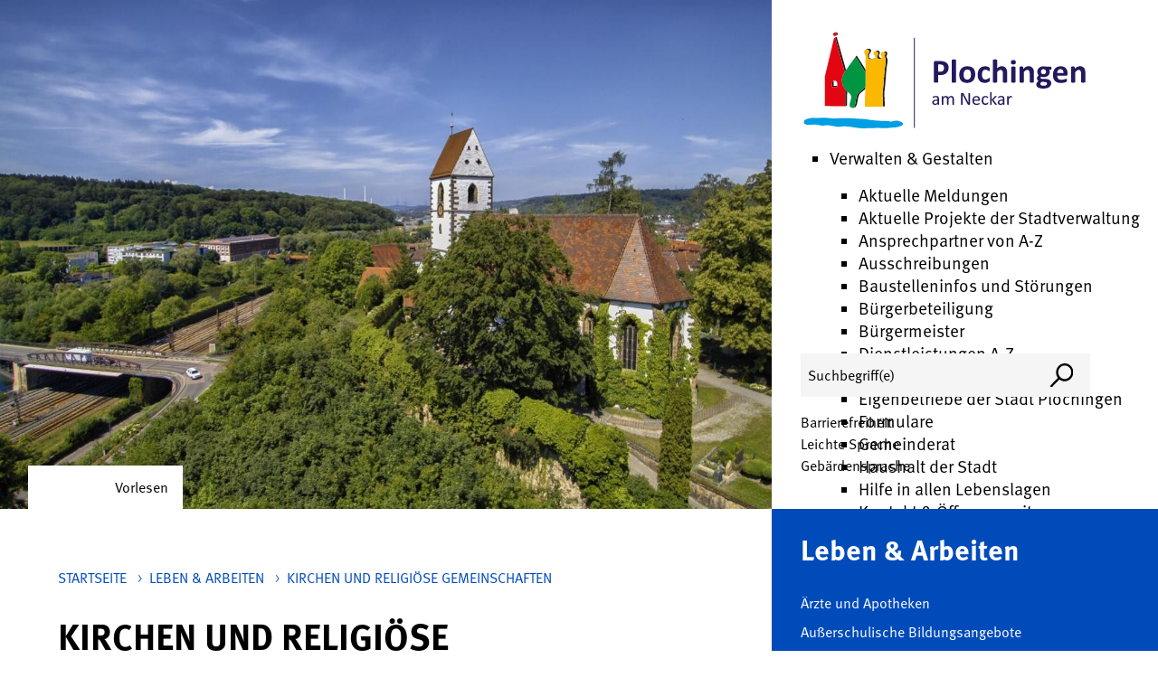

--- FILE ---
content_type: text/html;charset=UTF-8
request_url: https://www.plochingen.de/start/leben+_+wohnen/Kirchen+und+religioese+Gemeinschaften.html
body_size: 9131
content:
<!DOCTYPE HTML>
<html lang="de" dir="ltr">
<head>
<meta charset="UTF-8">
<meta name="viewport" content="width=device-width, initial-scale=1.0">
<meta name="generator" content="dvv-Mastertemplates 24.2.0.1-RELEASE">
<meta name="keywords" content="Kirchen, religöse Gemeinschaft, Pfarramt, Kinder- und Jugendeinrichtungen, Kirchengemeinde">
<meta name="description" content="Hier finden Sie eine Übersicht aller Kirchen und religiösen Gemeinschaften. ">
<meta name="og:title" content="Kirchen und religiöse Gemeinschaften">
<meta name="og:description" content="Hier finden Sie eine Übersicht aller Kirchen und religiösen Gemeinschaften. ">
<meta name="og:image" content="https://www.plochingen.de/site/Plochingen-Layout-2019/get/params_E1148223511/16227420/Stadtkirche.jpg">
<meta name="og:image:alt" content="Stadtkirche St. Blasius ">
<meta name="og:type" content="website">
<meta name="og:locale" content="de">
<meta name="og:url" content="https://www.plochingen.de/start/leben+_+wohnen/Kirchen+und+religioese+Gemeinschaften.html">
<meta name="robots" content="index, follow">
<title>Kirchen und religiöse Gemeinschaften | Stadt Plochingen </title>
<link rel="apple-touch-icon" sizes="180x180" href="/site/Plochingen-Layout-2019/resourceCached/24.2.0/img/favicon/apple-touch-icon.png">
<link rel="icon" type="image/png" sizes="32x32" href="/site/Plochingen-Layout-2019/resourceCached/24.2.0/img/favicon/favicon-32x32.png">
<link rel="icon" type="image/png" sizes="16x16" href="/site/Plochingen-Layout-2019/resourceCached/24.2.0/img/favicon//favicon-16x16.png">
<link rel="manifest" href="/site/Plochingen-Layout-2019/resourceCached/24.2.0/img/favicon/site.webmanifest">
<link rel="mask-icon" href="/site/Plochingen-Layout-2019/resourceCached/24.2.0/img/favicon/safari-pinned-tab.svg" color="#004bba">
<link href="/site/Plochingen-Layout-2019/search/16150222/index.html" rel="search" title="Suche">
<link href="/common/js/jQuery/jquery-ui-themes/1.13.2/base/jquery-ui.min.css" rel="stylesheet" type="text/css">
<link href="/site/Plochingen-Layout-2019/resourceCached/24.2.0/css/custom.css" rel="stylesheet" type="text/css">
<link href="/common/fontawesome5/css/all.min.css" rel="stylesheet" type="text/css">
<meta name="msapplication-config" content="/site/Plochingen-Layout-2019/get/documents/plochingen/Plochingen_Layout_2019/img/favicon/browserconfig.xml">
<meta name="msapplication-TileColor" content="#ffffff">
<meta name="theme-color" content="#ffffff">
















<style>
@import url('https://use.typekit.net/gxl0tma.css');
</style>
<script defer src="/site/Plochingen-Layout-2019/resourceCached/24.2.0/js/app.js"></script>
<script defer src="/site/Plochingen-Layout-2019/resourceCached/24.2.0/js/jquery.slicknav.js"></script>
<script defer src="/site/Plochingen-Layout-2019/resourceCached/24.2.0/js/owl.carousel.min.js"></script>
<script type="text/javascript">window.rsConf = { general: { usePost: true } };</script>
<script src="//f1-eu.readspeaker.com/script/10996/webReader/webReader.js?pids=wr" type="text/javascript"></script>
<script src="https://www.plochingen.de/ccm19os/os19ccm/public/index.php/app.js?apiKey=83fb70ef80218a95200e3a90d5192c6526c8b12861a74317&amp;domain=2c75ff0" referrerpolicy="origin"></script>
<script type="module">
    window.chatLinkConfig = {"environment":"PRODUCTION","assistantId":"GtTA1ZAzOwMSC7iZOUM4","mode":"FLOATING","outsideMessages":true};
</script>
<script async type="module" src="https://chat-app.neurabot.de/embed-loader.js"></script>
<script src="/common/js/jQuery/3.6.4/jquery.min.js"></script>
<script src="/common/js/jQuery/jquery-ui/1.13.2_k1/jquery-ui.min.js"></script>
<script src="/common/js/jQuery/external/dvvUiDisclosure/disclosure.min.js"></script>
<script src="/site/Plochingen-Layout-2019/resourceCached/24.2.0/mergedScript_de.js"></script>
<script src="/site/Plochingen-Layout-2019/resourceCached/24.2.0/js/functions.js"></script>
<script defer src="/site/Plochingen-Layout-2019/resourceCached/24.2.0/search-autocomplete/autocomplete.js"></script>
<script>
jQuery.noConflict();
function replMail(href)
{
  if (typeof href == "undefined") {return "";}
  var atSign = "[klammerAffe]";
  href = href.replace(atSign, "@");
  var dotSign = "\\[punkt\\]";
  var re = new RegExp(dotSign, "g");
  href = href.replace(re, ".");
  return href;
}
jQuery(document).ready(function(){
  jQuery("a.mailLink,a.email").each(function(){
    var a = jQuery(this);
    a.attr({href:replMail(a.attr('href'))});
    a.html(replMail(a.html()));
  });
});
jQuery(function () {
    jQuery('.pbsearch-autocomplete').pbsearch_autocomplete({
        url: '/site/Plochingen-Layout-2019/search-autocomplete/16150222/index.html',
        delay: 300,
        maxTerms: 5,
        minLength: 3,
        rows: 20,
        avoidParallelRequests: true
    });
});
jQuery(document).ready(function(){
jQuery('#row_16214319').disclosure({heightStyle: 'content'});
});
jQuery(window).on('load', function(){
jQuery('.image img').each(function(){var imgWidth=jQuery(this).width();if(imgWidth>0){jQuery(this).parents('.image').css({width:imgWidth});}})
});
</script>
</head>

<body id="node16150222" class="knot_15929451 body_node standard Plochingen">
	<div class="page_margins">
		<div class="page">
			<div id="header">
				<div class="ym-wrapper">
					<div class="ym-wbox">
						<!-- top-custom.vm start -->
<ul class="ym-skiplinks">
	<li><a class="ym-skip" href="#navigation">Gehe zum Navigationsbereich</a></li>
	<li><a class="ym-skip" href="#content">Gehe zum Inhalt</a></li>
</ul>

		<div class="breit">
	<div class="ym-g66 ym-gl">
		<div id="topSlot"  style="background-image: url(/site/Plochingen-Layout-2019/data/16150222/resize/Stadtkirche%20St.%20Blasius,%20Thomas%20Pressel.jpg?f=%2Fsite%2FPlochingen-Layout-2019%2Fget%2Fparams_E475290549%2F16150263%2FStadtkirche%2520St.%2520Blasius%2C%2520Thomas%2520Pressel.jpg&amp;w=1200&amp;h=800);">
			<div class="icons">
				<div class=" readerright">
					<div id="readspeaker_button1" class="rs_skip rsbtn rs_preserve">
						<a rel="nofollow" class="rsbtn_play" accesskey="L" title="Um den Text anzuh&ouml;ren, verwenden Sie bitte ReadSpeaker webReader" href="//app-eu.readspeaker.com/cgi-bin/rsent?customerid=10996&lang=de_de&readid=content">
							<span class="rsbtn_left rsimg rspart">
								<span class="rsbtn_text">
									<span>Vorlesen</span>
								</span>
							</span>
							<span class="rsbtn_right rsimg rsplay rspart"></span>
						</a>
					</div>
				</div>
				<div class="facebook">
					<a href="https://www.facebook.com/Plochingen/"  title="Facebook" rel="noopener" target="_blank"><img src="/site/Plochingen-Layout-2019/resourceCached/24.2.0/img/icons/facebook.svg" title="Facebook" alt="facebook"></a>
				</div>
				<div class="instagram">
					<a href="https://www.instagram.com/Plochingen/" title="Instagram" rel="noopener" target="_blank"><img src="/site/Plochingen-Layout-2019/resourceCached/24.2.0/img/icons/instagram.svg" title="Instagramm" alt="Instagramm"></a>
				</div>
				<div class="suche">
					<a href="/site/Plochingen-Layout-2019/search/16150222/Lde/index.html"><img src="/site/Plochingen-Layout-2019/resourceCached/24.2.0/img/lupe.svg" title="Suche" alt="Suche"></a>
				</div>
			</div>
			<div class="login">
				<a class="login" href="/auth/index.html?secure=true&amp;url=%2Fstart%2Fleben+_+wohnen%2FKirchen+und+religioese+Gemeinschaften.html">anmelden</a>
			</div>
		</div>
	</div>
	<div class="ym-g33 ym-gr">
		<div class="logo">
			<a class="logo" href="/start.html" title="Link zur Startseite"><img src="/site/Plochingen-Layout-2019/resourceCached/24.2.0/img/logo.svg" alt="Logo Stadt Plochingen - Link zur Startseite"></a>
		</div>
		<a id="navigation"></a>
		<div class="hauptnavi">
			<nav class="hlist">
				<ul class="ym-vlist nav_15928581 ebene1">
 <li class="nav_15929121 ebene1 hasChild child_1"><a href="/start/verwalten+_+gestalten.html">Verwalten &amp; Gestalten</a>
  <ul class="nav_15929121 ebene2">
   <li class="nav_15929308 ebene2 child_1"><a href="/start/verwalten+_+gestalten/aktuellemeldungen.html">Aktuelle Meldungen</a></li>
   <li class="nav_16085742 ebene2 child_2"><a href="/start/verwalten+_+gestalten/aktuelle+projekte+der+stadtverwaltung.html">Aktuelle Projekte der Stadtverwaltung</a></li>
   <li class="nav_15929154 ebene2 child_3"><a href="/start/verwalten+_+gestalten/ansprechpartner+von+a-z.html">Ansprechpartner von A-Z</a></li>
   <li class="nav_16213192 ebene2 child_4"><a href="/start/verwalten+_+gestalten/Ausschreibungen.html">Ausschreibungen</a></li>
   <li class="nav_16410049 ebene2 child_5"><a href="/start/verwalten+_+gestalten/baustelleninfos+und+stoerungen.html">Baustelleninfos und Störungen</a></li>
   <li class="nav_15929242 ebene2 child_6"><a href="/start/verwalten+_+gestalten/buergerbeteiligung.html">Bürgerbeteiligung</a></li>
   <li class="nav_15929165 ebene2 child_7"><a href="/start/verwalten+_+gestalten/Buergermeister.html">Bürgermeister</a></li>
   <li class="nav_15929264 ebene2 child_8"><a href="/start/verwalten+_+gestalten/dienstleistungen+a-z.html">Dienstleistungen A-Z</a></li>
   <li class="nav_21368352 ebene2 child_9"><a href="/start/verwalten+_+gestalten/digitaledienste.html">Digitale Dienste 🌐📲</a></li>
   <li class="nav_16315883 ebene2 child_10"><a href="/start/verwalten+_+gestalten/eigenbetriebe+der+stadt+plochingen.html">Eigenbetriebe der Stadt Plochingen</a></li>
   <li class="nav_16162535 ebene2 child_11"><a href="/start/verwalten+_+gestalten/Formulare.html">Formulare</a></li>
   <li class="nav_15929231 ebene2 child_12"><a href="/start/verwalten+_+gestalten/gemeinderat.html">Gemeinderat</a></li>
   <li class="nav_16162690 ebene2 child_13"><a href="/start/verwalten+_+gestalten/haushalt+der+stadt.html">Haushalt der Stadt</a></li>
   <li class="nav_16000162 ebene2 child_14"><a href="/start/verwalten+_+gestalten/hilfe+in+allen+lebenslagen.html">Hilfe in allen Lebenslagen</a></li>
   <li class="nav_15929143 ebene2 child_15"><a href="/start/verwalten+_+gestalten/kontakt+_+oeffnungszeiten.html">Kontakt &amp; Öffnungszeiten</a></li>
   <li class="nav_15929220 ebene2 child_16"><a href="/start/verwalten+_+gestalten/Maengelmelder.html">Mängelmelder</a></li>
   <li class="nav_16157506 ebene2 child_17"><a href="/start/verwalten+_+gestalten/Ortsrecht.html">Ortsrecht</a></li>
   <li class="nav_21865961 ebene2 child_18"><a href="/start/verwalten+_+gestalten/plochinger+nachrichten.html">Plochinger Nachrichten</a></li>
   <li class="nav_16186262 ebene2 child_19"><a href="/start/verwalten+_+gestalten/stadtwerke.html">Stadtwerke</a></li>
   <li class="nav_15929132 ebene2 child_20"><a href="/start/verwalten+_+gestalten/rathaus.html">Wen finde ich wo?</a></li>
  </ul></li>
 <li class="nav_15929286 ebene1 hasChild child_2"><a href="/start/erkunden+_+orientieren.html">Erkunden &amp; Besuchen</a>
  <ul class="nav_15929286 ebene2">
   <li class="nav_16149512 ebene2 child_21"><a href="/start/erkunden+_+orientieren/Angebote+fuer+Reiseunternehmer.html">Angebote für Reiseunternehmer</a></li>
   <li class="nav_15929582 ebene2 child_2"><a href="/start/erkunden+_+orientieren/fair-trade.html">Faires und regionales Plochingen</a></li>
   <li class="nav_16148968 ebene2 child_3"><a href="/start/erkunden+_+orientieren/Gaststaetten_+Cafes+und+Bars.html">Gaststätten, Cafés und Bars</a></li>
   <li class="nav_16169185 ebene2 child_4"><a href="/start/erkunden+_+orientieren/Hundertwasser.html">Hundertwasser-Wohnhaus </a></li>
   <li class="nav_16148898 ebene2 child_5"><a href="/start/erkunden+_+orientieren/Hotels+und+Gaestezimmer.html">Hotels und Gästezimmer</a></li>
   <li class="nav_16180405 ebene2 child_6"><a href="/start/erkunden+_+orientieren/mobilitaet.html">Mobilität</a></li>
   <li class="nav_19819666 ebene2 child_7"><a href="/start/erkunden+_+orientieren/online-schaufenster+mein-plochingen_de.html">Online-Schaufenster mein-plochingen.de</a></li>
   <li class="nav_16202701 ebene2 child_8"><a href="/start/erkunden+_+orientieren/Parkplaetze.html">Parken in Plochingen</a></li>
   <li class="nav_16148457 ebene2 child_9"><a href="/start/erkunden+_+orientieren/Partnerstaedte.html">Partnerstädte</a></li>
   <li class="nav_16148508 ebene2 child_10"><a href="/start/erkunden+_+orientieren/PlochingenInfo.html">PlochingenInfo</a></li>
   <li class="nav_15929769 ebene2 child_11"><a href="/start/erkunden+_+orientieren/Rad-+und+Wandertouren.html">Rad- und Wandertouren </a></li>
   <li class="nav_15929725 ebene2 child_12"><a href="/start/erkunden+_+orientieren/Sehenswuerdigkeiten.html">Sehenswürdigkeiten</a></li>
   <li class="nav_16149949 ebene2 child_13"><a href="/start/erkunden+_+orientieren/Stadtfuehrungen.html">Stadtführungen</a></li>
   <li class="nav_15929297 ebene2 child_14"><a href="/start/erkunden+_+orientieren/Stadtportrait.html">Stadtportrait</a></li>
  </ul></li>
 <li class="nav_15929451 ebene1 hasChild currentParent child_3"><a href="/start/leben+_+wohnen.html">Leben &amp; Arbeiten</a>
  <ul class="nav_15929451 ebene2">
   <li class="nav_16150264 ebene2 child_15"><a href="/start/leben+_+wohnen/Aerzte+und+Apotheken.html">Ärzte und Apotheken</a></li>
   <li class="nav_20532188 ebene2 child_2"><a href="/start/leben+_+wohnen/ausserschulische+bildungsangebote.html">Außerschulische Bildungsangebote</a></li>
   <li class="nav_15929462 ebene2 child_3"><a href="/start/leben+_+wohnen/bauen+_+wohnen.html">Bauen und Wohnen</a></li>
   <li class="nav_15929209 ebene2 child_4"><a href="/start/leben+_+wohnen/bevoelkerungsschutz.html">Bevölkerungsschutz</a></li>
   <li class="nav_16178636 ebene2 child_5"><a href="/start/leben+_+wohnen/ehrenamtlich+taetig+sein.html">Ehrenamtlich tätig sein</a></li>
   <li class="nav_16368131 ebene2 child_6"><a href="/start/leben+_+wohnen/friedhoefe.html">Friedhöfe</a></li>
   <li class="nav_16368126 ebene2 child_7"><a href="/start/leben+_+wohnen/heiraten+in+plochingen.html">Heiraten in Plochingen</a></li>
   <li class="nav_15929518 ebene2 child_8"><a href="/start/leben+_+wohnen/hilfsangebote.html">Hilfsangebote</a></li>
   <li class="nav_16064117 ebene2 child_9"><a href="/start/leben+_+wohnen/inklusives+plochingen.html">Inklusives Plochingen</a></li>
   <li class="nav_16085088 ebene2 hasChild child_10"><a href="/start/leben+_+wohnen/integration.html">Integration in Plochingen</a>
    <ul class="nav_16085088 ebene3">
     <li class="nav_19386248 ebene3 child_1"><a href="/start/leben+_+wohnen/unterstuetzung+fuer+die+ukraine.html">Unterstützung für die Ukraine</a></li>
    </ul></li>
   <li class="nav_15929496 ebene2 child_11"><a href="/start/leben+_+wohnen/jugendangebote.html">Jugendangebote</a></li>
   <li class="nav_15929473 ebene2 child_12"><a href="/start/leben+_+wohnen/kinderbetreuungsangebote.html">Kinderbetreuungsangebote</a></li>
   <li class="nav_16150222 ebene2 current child_13"><a aria-current="page" class="active" href="/start/leben+_+wohnen/Kirchen+und+religioese+Gemeinschaften.html">Kirchen und religiöse Gemeinschaften</a></li>
   <li class="nav_16882181 ebene2 child_14"><a href="/start/leben+_+wohnen/MOVE.html">Mobilitäts- und Verkehrskonzept</a></li>
   <li class="nav_16183553 ebene2 child_15"><a href="/start/leben+_+wohnen/Notdienste.html">Notdienste</a></li>
   <li class="nav_16085074 ebene2 child_16"><a href="/start/leben+_+wohnen/pflege+in+plochingen.html">Pflege in Plochingen</a></li>
   <li class="nav_15929485 ebene2 child_17"><a href="/start/leben+_+wohnen/schulen.html">Schulen</a></li>
   <li class="nav_15929507 ebene2 child_18"><a href="/start/leben+_+wohnen/Seniorenangebote.html">Seniorenangebote</a></li>
   <li class="nav_15929187 ebene2 child_19"><a href="/start/leben+_+wohnen/stellenangebote.html">Stellenangebote</a></li>
   <li class="nav_16595083 ebene2 child_20"><a href="/start/leben+_+wohnen/Stiftungen+in+Plochingen.html">Stiftungen in Plochingen</a></li>
   <li class="nav_16210438 ebene2 child_21"><a href="/start/leben+_+wohnen/Umwelt-+und+Klimaschutz.html">Umwelt- und Klimaschutz</a></li>
   <li class="nav_15929571 ebene2 child_22"><a href="/start/leben+_+wohnen/wirtschaftsfoerderung.html">Wirtschaftsförderung</a></li>
   <li class="nav_24130778 ebene2 child_23"><a href="/start/leben+_+wohnen/videos.html">Videos</a></li>
  </ul></li>
 <li class="nav_15929648 ebene1 hasChild child_4"><a href="/start/Freizeit+_+Kultur.html">Freizeit &amp; Kultur</a>
  <ul class="nav_15929648 ebene2">
   <li class="nav_16209735 ebene2 child_24"><a href="/start/Freizeit+_+Kultur/Aktiv+in+Plochingen.html">Aktiv in Plochingen</a></li>
   <li class="nav_16149213 ebene2 child_2"><a href="/start/Freizeit+_+Kultur/Die+Kunstsammlung+Volker+Sammet.html">Die Kunstsammlung Volker Sammet</a></li>
   <li class="nav_16149192 ebene2 child_3"><a href="/start/Freizeit+_+Kultur/Galerie.html">Galerie der Stadt Plochingen</a></li>
   <li class="nav_16149310 ebene2 child_4"><a href="/start/Freizeit+_+Kultur/KulturparkDettinger.html">Kulturpark Dettinger</a></li>
   <li class="nav_16149885 ebene2 child_5"><a href="/start/Freizeit+_+Kultur/Bruckenwasen.html">Landschaftspark Bruckenwasen</a></li>
   <li class="nav_16164608 ebene2 child_6"><a href="/16164608.html">PlochingenInfo</a></li>
   <li class="nav_16312708 ebene2 child_7"><a href="/start/Freizeit+_+Kultur/spiel-+und+bolzplaetze.html">Spiel- und Bolzplätze</a></li>
   <li class="nav_21327740 ebene2 child_8"><a href="/start/Freizeit+_+Kultur/stadtarchiv.html">Stadtarchiv</a></li>
   <li class="nav_16149577 ebene2 hasChild child_9"><a href="/start/Freizeit+_+Kultur/stadtbibliothek.html">Stadtbibliothek</a>
    <ul class="nav_16149577 ebene3">
     <li class="nav_19418917 ebene3 child_2"><a href="/start/Freizeit+_+Kultur/link-tipps+ukraine.html">Link-Tipps Ukraine</a></li>
     <li class="nav_20708625 ebene3 child_2"><a href="/start/Freizeit+_+Kultur/bibliothek+der+dinge.html">Bibliothek der Dinge</a></li>
    </ul></li>
   <li class="nav_15929703 ebene2 child_10"><a href="/start/Freizeit+_+Kultur/stadthalle.html">Stadthalle</a></li>
   <li class="nav_16149375 ebene2 child_11"><a href="/start/Freizeit+_+Kultur/Theater.html">Theater und Kino</a></li>
   <li class="nav_15929659 ebene2 child_12"><a href="/start/Freizeit+_+Kultur/Veranstaltungskalender.html">Veranstaltungskalender</a></li>
   <li class="nav_15929692 ebene2 child_13"><a href="/start/Freizeit+_+Kultur/vereinsuebersicht.html">Vereine</a></li>
  </ul></li>
 <li class="nav_15934202 ebene1 child_5"><a href="/start/datenschutz.html">Impressum &amp; Datenschutz</a></li>
</ul>
			</nav>
		</div>
		<div class="Suche">
<div id="quicksearch" class="quicksearchdiv">
    <form action="/site/Plochingen-Layout-2019/search/15928581/index.html" class="quicksearch noprint" method="GET" role="search" aria-label="Suche">
                <input type="hidden" name="quicksearch" value="true">
        <div class="nowrap">
            <label for="qs_query">Suche</label>
            <input  type="search" name="query" id="qs_query"
                                        class="quicksearchtext pbsearch-autocomplete"
                                        value="Suchbegriff(e)"
                                        onFocus="if(this.value == this.defaultValue){this.value = '';}">
            <button class="quicksearchimg">
				<img src="/site/Plochingen-Layout-2019/resourceCached/24.2.0/img/lupe-schwarz.svg" alt="Suche starten">
		    </button>
        </div>
    </form>
</div>
		</div>
		<div class="links">
			<ul>
				<li><a href="/site/Plochingen-Layout-2019/node/24058386/index.html">Barrierefreiheit</a></li>
				<li><a href="/site/Plochingen-Layout-2019/node/24058484/index.html">Leichte Sprache</a></li>
				<li><a href="/site/Plochingen-Layout-2019/node/24058500/index.html">Gebärdensprache</a></li>
			</ul>
		</div>
	</div>
</div>
<!-- top-custom.vm end -->
					</div>
				</div>
			</div>
			<div id="main" role="main">
				<div class="ym-column linearize-level-1">
					<div id="ym-col2"  class="ym-g66">

						<div class="ym-cbox">
							<!-- content.vm start neu-->
<div class="wayhome noprint">
	<span class="wayhome">
<span class="nav_15928581"><a href="/start.html">Startseite</a></span>
&nbsp;&nbsp;&gt;&nbsp;&nbsp;<span class="nav_15929451"><a href="/start/leben+_+wohnen.html">Leben &amp; Arbeiten</a></span>
&nbsp;&nbsp;&gt;&nbsp;&nbsp;<span class="nav_16150222 current"><a aria-current="page" class="active" href="/start/leben+_+wohnen/Kirchen+und+religioese+Gemeinschaften.html">Kirchen und religi&ouml;se Gemeinschaften</a></span>
</span>
</div>
<a id="pageTop"></a>
<section id="content">
<a id="anker16150226"></a><article class="composedcontent-plochingen-standard block_16150226" id="cc_16150226">
  <h1 class="basecontent-headline" id="anker16150227">Kirchen und religiöse Gemeinschaften</h1>
<a id="anker16202230"></a>
  <article class="composedcontent-plochingen-einleitung block_16202230" id="cc_16202230">
    <p class="basecontent-line-break-text" id="anker16202231">Seit der Reformation ist Plochingen evangelisch geprägt. Neben der evangelischen Kirchengemeinde Plochingen gibt es auch eine römisch-katholische Kirchengemeinde sowie Gruppen unterschiedlicher religiöser Gemeinschaften. Im Folgenden finden Sie die unterschiedlichen Gruppen sowie deren Ansprechpartner.</p>
  </article>
<a id="anker16214319"></a>
  <div class="composedcontent-plochingen-zeile subcolumns linearize-level-2" id="row_16214319">
  <h2 class="toggle_title">Evangelische Kirchengemeinde Plochingen</h2>
    <div id="id16214320" class="toggle_container">
      <div><a id="anker16214320"></a>
        <div class="composedcontent-plochingen-box boxborder block_16214320" id="cc_16214320">
          <div id="boxid16150229" class="boxChild">
            <h3 class="basecontent-dvv-sub-heading-3" id="anker16150229">Pfarrämter</h3>
          </div>
          <div id="boxid16227420" class="boxChild"><figure class="basecontent-image image float-left resized resizedW220 resizedH330" id="anker16227420"><div class='image-inner' id='img_16227420'><img alt="Stadtkirche St. Blasius " src="/site/Plochingen-Layout-2019/data/16150222/resize/Stadtkirche.jpg?f=%2Fsite%2FPlochingen-Layout-2019%2Fget%2Fparams_E1148223511%2F16227420%2FStadtkirche.jpg&amp;w=220&amp;h=330" title="Stadtkirche"></div>
  <figcaption class="caption" id="caption_16227420">St. Blasius</figcaption>
</figure></div>
          <div id="boxid16150230" class="boxChild">
            <p class="basecontent-line-break-text" id="anker16150230"><strong>Pfarramt Stadtkirche</strong><br>Stadtkirche St. Blasius<br>Kirchberg 8<br>Telefon 07153 / 22 471<br>Fax 07153 / 89 60 32<br>E-Mail <a class="mailLink neuFensterLink" href='mailto:Pfarramt[punkt]Plochingen[punkt]Stadtkirche[klammerAffe]elkw[punkt]de' rel="nofollow" target="_blank">Pfarramt.Plochingen.Stadtkirche@elkw.de</a><br><a class="externerLink neuFensterLink" href="http://www.gemeinde.plochingen.elk-wue.de" rel="external noopener" target="_blank" title="Evangelische Kirchengemeinde Plochingen">www.gemeinde.plochingen.elk-wue.de</a></p>

          </div>
          <div id="boxid16227472" class="boxChild"><figure class="basecontent-image image float-left resized resizedW1093 resizedH220" id="anker16227472"><div class='image-inner' id='img_16227472'><img alt="Paul-Gerhardt Kirche" src="/site/Plochingen-Layout-2019/data/16150222/resize/Paul-Gerhardt%20Kirche.jpg?f=%2Fsite%2FPlochingen-Layout-2019%2Fget%2Fparams_E1508368759%2F16227472%2FPaul-Gerhardt%2520Kirche.jpg&amp;w=1093&amp;h=220" title="Paul-Gerhardt Kirche"></div></figure></div>
          <div id="boxid16150232" class="boxChild">
            <p class="basecontent-line-break-text" id="anker16150232"><strong>Pfarramt Paul-Gerhardt-Kirche</strong><br>Paul-Gerhardt-Kirche<br>Pfarrerin Karin Keck<br>Teckplatz 12<br>Telefon 07153 / 22010<br>E-Mail <a class="mailLink" href='mailto:Pfarramt[punkt]Plochingen[punkt]Paul-Gerhardt-Kirche[klammerAffe]elkw[punkt]de' rel="nofollow">Pfarramt.Plochingen.Paul-Gerhardt-Kirche@elkw.de</a></p>

          </div>
          <div id="boxid16150233" class="boxChild">
            <h3 class="basecontent-dvv-sub-heading-3" id="anker16150233">Kinder- und Jugendeinrichtungen</h3>
          </div>
          <div id="boxid16150234" class="boxChild">
            <p class="basecontent-line-break-text" id="anker16150234"><strong>Jugendtreff der Evang. Kirche</strong><br>Dietrich-Bonhoeffer-Haus, Geschwister-Scholl-Straße 2-4<br><a class="httpsLink externerLink neuFensterLink" href="https://cvjm-plochingen.de/" rel="external noopener" target="_blank" title="CVJM Plochingen e.V.">cvjm-plochingen.de</a></p>

          </div>
          <div id="boxid16150235" class="boxChild">
            <p class="basecontent-line-break-text" id="anker16150235"><strong>Kindergärten der Evang. Kirche</strong><br>Kindergarten Bühleichenweg 4<br>Telefon 07153 / 26167<br>E-Mail <a class="mailLink neuFensterLink" href='mailto:kita-buehleiche[klammerAffe]evang-kirche-plochingen[punkt]de' rel="nofollow" target="_blank">kita-buehleiche@evang-kirche-plochingen.de</a><br><br><br>Kindergarten Hermannstraße 30<br>Telefon 07153 / 26366<br>E-Mail <a class="mailLink neuFensterLink" href='mailto:kinderhaus-dettingerpark[klammerAffe]evang-kirche-plochingen[punkt]de' rel="nofollow" target="_blank">kinderhaus-dettingerpark@evang-kirche-plochingen.de</a><br><a class="externerLink neuFensterLink" href="http://www.gemeinde.plochingen.elk-wue.de/cms/startseite/kindergaerten/" rel="external noopener" target="_blank">Weitere Informationen über evangelische Kindergärten in Plochingen</a></p>

          </div>
        </div>
      </div>
    </div><h2 class="toggle_title">Katholische Kirchengemeinde</h2>
    <div id="id16214324" class="toggle_container">
      <div><a id="anker16214324"></a>
        <div class="composedcontent-plochingen-box boxborder block_16214324" id="cc_16214324">
          <div id="boxid16227473" class="boxChild"><figure class="basecontent-image image float-left resized resizedW220 resizedH330" id="anker16227473"><div class='image-inner' id='img_16227473'><img alt="St. Konrad Kirche" src="/site/Plochingen-Layout-2019/data/16150222/resize/St.%20Konrad%20Kirche.jpg?f=%2Fsite%2FPlochingen-Layout-2019%2Fget%2Fparams_E881720711%2F16227473%2FSt.%2520Konrad%2520Kirche.jpg&amp;w=220&amp;h=330" title="St. Konrad Kirche"></div></figure></div>
          <div id="boxid16150238" class="boxChild">
            <p class="basecontent-line-break-text" id="anker16150238"><strong>Pfarramt</strong><br>Pfarrer Bernhard Ascher<br>Hindenburgstraße 57<br>Telefon 07153 / 825120<br>E-Mail <a class="mailLink neuFensterLink" href='mailto:STKonrad[punkt]Plochingen[klammerAffe]drs[punkt]de' rel="nofollow" target="_blank">stkonrad.plochingen@drs.de</a><br><a class="externerLink neuFensterLink" href="http://www.meinkonrad.de" rel="external noopener" target="_blank">www.meinkonrad.de</a></p>

          </div>
          <div id="boxid16227474" class="boxChild"><figure class="basecontent-image image float-right resized resizedW220 resizedH330" id="anker16227474"><div class='image-inner' id='img_16227474'><img alt="St. Johann Kirche" src="/site/Plochingen-Layout-2019/data/16150222/resize/St.%20Johann.jpg?f=%2Fsite%2FPlochingen-Layout-2019%2Fget%2Fparams_E-1170262736%2F16227474%2FSt.%2520Johann.jpg&amp;w=220&amp;h=330" title="St. Johann Kirche"></div></figure></div>
          <div id="boxid16150239" class="boxChild">
            <p class="basecontent-line-break-text" id="anker16150239"><br><br><strong>Kirche St. Konrad</strong>, Hindenburgstraße 57<br><strong>Kirche St. Johann</strong>, Stumpenhof, Stuifenstraße 1</p>

          </div>
          <div id="boxid16150240" class="boxChild">
            <p class="basecontent-line-break-text" id="anker16150240"><strong>Kindergärten der Kath. Kirche</strong><br>Kindergarten Brühlstraße 36<br>Telefon 07153 / 27404<br>E-Mail <a class="mailLink neuFensterLink" href='mailto:kiga[punkt]st[punkt]konrad[punkt]pl[klammerAffe]gmail[punkt]com' rel="nofollow" target="_blank">kiga.st.konrad.pl@gmail.de</a> <br><br>Kindergarten St. Johann<br>Stuifenstraße 3<br>Telefon 07153 / 26510<br>E-Mail <a class="mailLink neuFensterLink" href='mailto:kiga[punkt]st[punkt]johann[punkt]pl[klammerAffe]gmail[punkt]com' rel="nofollow" target="_blank">kiga.st.johann.pl@gmail.de</a><br><a class="externerLink neuFensterLink" href="http://www.st-konrad-plochingen.de/?page_id=26" rel="external noopener" target="_blank">Weitere Informationen über katholische Kindergärten in Plochingen</a></p>

          </div>
          <div id="boxid16150241" class="boxChild">
            <p class="basecontent-line-break-text" id="anker16150241"><strong>Organisierte Nachbarschaftshilfe St. Konrad</strong><br>Hindenburgstr. 57<br>Frau Astrid Steckroth<br>Telefon 07153 / 8251217<br>E-Mail <a class="mailLink neuFensterLink" href='mailto:nbh-st-konrad[klammerAffe]sozialstation-wernau[punkt]de' rel="nofollow" target="_blank">info@sozialstation-plochingen.de</a><br>Sprechzeiten: <br>Di. 14:00 - 16:00 Uhr<br>Fr.   9:00 - 11:00 Uhr<br><a class="externerLink neuFensterLink" href="http://www.sozialstation-plochingen.de" rel="external noopener" target="_blank">www.sozialstation-plochingen.de</a></p>

          </div>
        </div>
      </div>
    </div><h2 class="toggle_title">Evanglisch-methodistische Kirche (Christuskirche)</h2>
    <div id="id16214328" class="toggle_container">
      <div><a id="anker16214328"></a>
        <div class="composedcontent-plochingen-box boxborder block_16214328" id="cc_16214328">
          <div id="boxid16227475" class="boxChild"><figure class="basecontent-image image float-left resized resizedW220 resizedH330" id="anker16227475"><div class='image-inner' id='img_16227475'><img alt="Evangelisch-Methodistische Kirche" src="/site/Plochingen-Layout-2019/data/16150222/resize/Methodistische%20Kirche%20P1030092.jpg?f=%2Fsite%2FPlochingen-Layout-2019%2Fget%2Fparams_E-1796910784%2F16227475%2FMethodistische%2520Kirche%2520P1030092.jpg&amp;w=220&amp;h=330" title="Evangelisch-Methodistische Kirche"></div></figure></div>
          <div id="boxid16150243" class="boxChild">
            <p class="basecontent-line-break-text" id="anker16150243"><strong>Pastorin Tabea Münz</strong><br>Hermannstraße 29<br>73207 Plochingen<br>Telefon 0151 70877373<br>E-Mail <a class="mailLink neuFensterLink" href='mailto:plochingen[klammerAffe]emk[punkt]de' rel="nofollow" target="_blank">plochingen@emk.de</a><br><a class="externerLink neuFensterLink" href="http://www.atlas.emk.de/emk_plochingen.html" rel="external noopener" target="_blank">www.atlas.emk.de/emk_plochingen.html</a></p>

          </div>
        </div>
      </div>
    </div><h2 class="toggle_title">Neuapostolische Kirche</h2>
    <div id="id16214334" class="toggle_container">
      <div><a id="anker16214334"></a>
        <div class="composedcontent-plochingen-box boxborder block_16214334" id="cc_16214334">
          <div id="boxid16227476" class="boxChild"><figure class="basecontent-image image float-left resized resizedW220 resizedH330" id="anker16227476"><div class='image-inner' id='img_16227476'><img alt="Neuapostolische Kirche" src="/site/Plochingen-Layout-2019/data/16150222/resize/Neuapostolische%20Kirche.jpg?f=%2Fsite%2FPlochingen-Layout-2019%2Fget%2Fparams_E1099544534%2F16227476%2FNeuapostolische%2520Kirche.jpg&amp;w=220&amp;h=330" title="Neuapostolische Kirche"></div></figure></div>
          <div id="boxid16150245" class="boxChild">
            <p class="basecontent-line-break-text" id="anker16150245">Schorndorfer Straße 6</p>

          </div>
          <div id="boxid16150246" class="boxChild">
            <p class="basecontent-line-break-text" id="anker16150246"><strong>Gesprächspartner</strong><br>Siegfried Schmid<br>Bettina-von-Arnim-Straße 41<br>73760 Ostfildern<br>Telefon  0711 / 343205</p>

          </div>
        </div>
      </div>
    </div><h2 class="toggle_title">Süddeutsche Gemeinschaft Plochingen</h2>
    <div id="id16214338" class="toggle_container">
      <div><a id="anker16214338"></a>
        <div class="composedcontent-plochingen-box boxborder block_16214338" id="cc_16214338">
          <div id="boxid16227477" class="boxChild"><figure class="basecontent-image image float-left resized resizedW220 resizedH330" id="anker16227477"><div class='image-inner' id='img_16227477'><img alt="Süddeutsche Gemeinschaft" src="/site/Plochingen-Layout-2019/data/16150222/resize/Süddeutsche%20Gemeinschaft.jpg?f=%2Fsite%2FPlochingen-Layout-2019%2Fget%2Fparams_E472896486%2F16227477%2FS%25C3%25BCddeutsche%2520Gemeinschaft.jpg&amp;w=220&amp;h=330" title="Süddeutsche Gemeinschaft"></div></figure></div>
          <div id="boxid16150248" class="boxChild">
            <p class="basecontent-line-break-text" id="anker16150248">Tannenstraße 35</p>

          </div>
          <div id="boxid16150249" class="boxChild">
            <p class="basecontent-line-break-text" id="anker16150249"><strong>Gemeinschaftspastor und Jugendreferent</strong><br>Andreas Kalb<br>Tannenstraße 35/1<br>Telefon 07153 / 4065145<br>E-Mail <a class="mailLink" href='mailto:andreas[punkt]kalb[klammerAffe]sv-web[punkt]de' rel="nofollow">andreas.kalb@sv-web.de</a>.<br><a class="externerLink neuFensterLink" href="http://www.sv-plochingen.de" rel="external noopener" target="_blank">www.sv-plochingen.de</a></p>

          </div>
        </div>
      </div>
    </div><h2 class="toggle_title">Jehovas Zeugen</h2>
    <div id="id16214342" class="toggle_container">
      <div><a id="anker16214342"></a>
        <div class="composedcontent-plochingen-box boxborder block_16214342" id="cc_16214342">
          <div id="boxid16150251" class="boxChild">
            <p class="basecontent-line-break-text" id="anker16150251">Königreichsaal<br>Sirnauer Straße 2<br>73779 Deizisau<br>Telefon 07153 / 73732</p>

          </div>
        </div>
      </div>
    </div><h2 class="toggle_title">ATIB Plochingen</h2>
    <div id="id16214346" class="toggle_container">
      <div><a id="anker16214346"></a>
        <div class="composedcontent-plochingen-box boxborder block_16214346" id="cc_16214346">
          <div id="boxid16202237" class="boxChild">
            <p class="basecontent-line-break-text" id="anker16202237">Imam<br>Mehmet Kilicarslan<br>Türkisch-Deutsches Islamisches Kulturzentrum e.V.<br>Esslinger Straße 142<br>73207 Plochingen<br>Telefon 07153 / 899990</p>

          </div>
        </div>
      </div>
    </div>
  </div>
</article>
<div class="clear"><br><a href="#pageTop" class="goPageTop noprint">Zum Seitenanfang</a></div>
</section>
<!-- content.vm end -->						</div>
					</div>
					<div id="ym-col3" class="ym-g33">
						<div class="ym-cbox">
							<!-- service-custom.vm start -->
<nav class="nav-outer">

	<div class="page-id-level1"><a href="/site/Plochingen-Layout-2019/node/15929451/index.html">Leben & Arbeiten</a></div>
	<div class="serviceNavi ym-noprint">
		<ul class="ym-vlist">
 <li class="nav_16150264"><a href="/start/leben+_+wohnen/Aerzte+und+Apotheken.html">Ärzte und Apotheken</a></li>
 <li class="nav_20532188"><a href="/start/leben+_+wohnen/ausserschulische+bildungsangebote.html">Außerschulische Bildungsangebote</a></li>
 <li class="nav_15929462"><a href="/start/leben+_+wohnen/bauen+_+wohnen.html">Bauen und Wohnen</a></li>
 <li class="nav_15929209"><a href="/start/leben+_+wohnen/bevoelkerungsschutz.html">Bevölkerungsschutz</a></li>
 <li class="nav_16178636"><a href="/start/leben+_+wohnen/ehrenamtlich+taetig+sein.html">Ehrenamtlich tätig sein</a></li>
 <li class="nav_16368131"><a href="/start/leben+_+wohnen/friedhoefe.html">Friedhöfe</a></li>
 <li class="nav_16368126"><a href="/start/leben+_+wohnen/heiraten+in+plochingen.html">Heiraten in Plochingen</a></li>
 <li class="nav_15929518"><a href="/start/leben+_+wohnen/hilfsangebote.html">Hilfsangebote</a></li>
 <li class="nav_16064117"><a href="/start/leben+_+wohnen/inklusives+plochingen.html">Inklusives Plochingen</a></li>
 <li class="nav_16085088"><a href="/start/leben+_+wohnen/integration.html">Integration in Plochingen</a></li>
 <li class="nav_15929496"><a href="/start/leben+_+wohnen/jugendangebote.html">Jugendangebote</a></li>
 <li class="nav_15929473"><a href="/start/leben+_+wohnen/kinderbetreuungsangebote.html">Kinderbetreuungsangebote</a></li>
 <li class="nav_16150222 current"><a aria-current="page" class="active" href="/start/leben+_+wohnen/Kirchen+und+religioese+Gemeinschaften.html">Kirchen und religiöse Gemeinschaften</a></li>
 <li class="nav_16882181"><a href="/start/leben+_+wohnen/MOVE.html">Mobilitäts- und Verkehrskonzept</a></li>
 <li class="nav_16183553"><a href="/start/leben+_+wohnen/Notdienste.html">Notdienste</a></li>
 <li class="nav_16085074"><a href="/start/leben+_+wohnen/pflege+in+plochingen.html">Pflege in Plochingen</a></li>
 <li class="nav_15929485"><a href="/start/leben+_+wohnen/schulen.html">Schulen</a></li>
 <li class="nav_15929507"><a href="/start/leben+_+wohnen/Seniorenangebote.html">Seniorenangebote</a></li>
 <li class="nav_15929187"><a href="/start/leben+_+wohnen/stellenangebote.html">Stellenangebote</a></li>
 <li class="nav_16595083"><a href="/start/leben+_+wohnen/Stiftungen+in+Plochingen.html">Stiftungen in Plochingen</a></li>
 <li class="nav_16210438"><a href="/start/leben+_+wohnen/Umwelt-+und+Klimaschutz.html">Umwelt- und Klimaschutz</a></li>
 <li class="nav_15929571"><a href="/start/leben+_+wohnen/wirtschaftsfoerderung.html">Wirtschaftsförderung</a></li>
 <li class="nav_24130778"><a href="/start/leben+_+wohnen/videos.html">Videos</a></li>
</ul>
	</div>
</nav>
<section id="service">
			<a id="anker16206340"></a><div class="composedcontent-plochingen-standard block_16206340" id="cc_16206340">
  <h2 class="basecontent-sub-heading" id="anker16206341">Ihr Ansprechpartner</h2>

  <p class="basecontent-line-break-text" id="anker16206342"><strong>Stadtverwaltung Plochingen</strong><br>Schulstraße 5 - 7<br>73207 Plochingen<br>E-Mail <a class="mailLink neuFensterLink" href='mailto:rathaus[klammerAffe]plochingen[punkt]de' rel="nofollow" target="_blank">rathaus@plochingen.de</a><br>  Telefon 07153 / 7005-0 <br>  Fax 07153 / 7005-199 </p>
</div>
	</section>
<!-- service-custom.vm end -->
						</div>
					</div>
				</div>
			</div>
			<div id="footer">
				<!-- bottom-custom.vm start -->
<div class="sitemap ym-noprint">
	<ul class="sList sitemap">
 <li><a href="/start/verwalten+_+gestalten.html">Verwalten &amp; Gestalten</a>
  <ul>
   <li><a href="/start/verwalten+_+gestalten/aktuellemeldungen.html">Aktuelle Meldungen</a></li>
   <li><a href="/start/verwalten+_+gestalten/aktuelle+projekte+der+stadtverwaltung.html">Aktuelle Projekte der Stadtverwaltung</a></li>
   <li><a href="/start/verwalten+_+gestalten/ansprechpartner+von+a-z.html">Ansprechpartner von A-Z</a></li>
   <li><a href="/start/verwalten+_+gestalten/Ausschreibungen.html">Ausschreibungen</a></li>
   <li><a href="/start/verwalten+_+gestalten/baustelleninfos+und+stoerungen.html">Baustelleninfos und Störungen</a></li>
   <li><a href="/start/verwalten+_+gestalten/buergerbeteiligung.html">Bürgerbeteiligung</a></li>
   <li><a href="/start/verwalten+_+gestalten/Buergermeister.html">Bürgermeister</a></li>
   <li><a href="/start/verwalten+_+gestalten/dienstleistungen+a-z.html">Dienstleistungen A-Z</a></li>
   <li><a href="/start/verwalten+_+gestalten/digitaledienste.html">Digitale Dienste 🌐📲</a></li>
   <li><a href="/start/verwalten+_+gestalten/eigenbetriebe+der+stadt+plochingen.html">Eigenbetriebe der Stadt Plochingen</a></li>
   <li><a href="/start/verwalten+_+gestalten/Formulare.html">Formulare</a></li>
   <li><a href="/start/verwalten+_+gestalten/gemeinderat.html">Gemeinderat</a></li>
   <li><a href="/start/verwalten+_+gestalten/haushalt+der+stadt.html">Haushalt der Stadt</a></li>
   <li><a href="/start/verwalten+_+gestalten/hilfe+in+allen+lebenslagen.html">Hilfe in allen Lebenslagen</a></li>
   <li><a href="/start/verwalten+_+gestalten/kontakt+_+oeffnungszeiten.html">Kontakt &amp; Öffnungszeiten</a></li>
   <li><a href="/start/verwalten+_+gestalten/Maengelmelder.html">Mängelmelder</a></li>
   <li><a href="/start/verwalten+_+gestalten/Ortsrecht.html">Ortsrecht</a></li>
   <li><a href="/start/verwalten+_+gestalten/plochinger+nachrichten.html">Plochinger Nachrichten</a></li>
   <li><a href="/start/verwalten+_+gestalten/stadtwerke.html">Stadtwerke</a></li>
   <li><a href="/start/verwalten+_+gestalten/rathaus.html">Wen finde ich wo?</a></li>
  </ul></li>
 <li><a href="/start/erkunden+_+orientieren.html">Erkunden &amp; Besuchen</a>
  <ul>
   <li><a href="/start/erkunden+_+orientieren/Angebote+fuer+Reiseunternehmer.html">Angebote für Reiseunternehmer</a></li>
   <li><a href="/start/erkunden+_+orientieren/fair-trade.html">Faires und regionales Plochingen</a></li>
   <li><a href="/start/erkunden+_+orientieren/Gaststaetten_+Cafes+und+Bars.html">Gaststätten, Cafés und Bars</a></li>
   <li><a href="/start/erkunden+_+orientieren/Hundertwasser.html">Hundertwasser-Wohnhaus </a></li>
   <li><a href="/start/erkunden+_+orientieren/Hotels+und+Gaestezimmer.html">Hotels und Gästezimmer</a></li>
   <li><a href="/start/erkunden+_+orientieren/mobilitaet.html">Mobilität</a></li>
   <li><a href="/start/erkunden+_+orientieren/online-schaufenster+mein-plochingen_de.html">Online-Schaufenster mein-plochingen.de</a></li>
   <li><a href="/start/erkunden+_+orientieren/Parkplaetze.html">Parken in Plochingen</a></li>
   <li><a href="/start/erkunden+_+orientieren/Partnerstaedte.html">Partnerstädte</a></li>
   <li><a href="/start/erkunden+_+orientieren/PlochingenInfo.html">PlochingenInfo</a></li>
   <li><a href="/start/erkunden+_+orientieren/Rad-+und+Wandertouren.html">Rad- und Wandertouren </a></li>
   <li><a href="/start/erkunden+_+orientieren/Sehenswuerdigkeiten.html">Sehenswürdigkeiten</a></li>
   <li><a href="/start/erkunden+_+orientieren/Stadtfuehrungen.html">Stadtführungen</a></li>
   <li><a href="/start/erkunden+_+orientieren/Stadtportrait.html">Stadtportrait</a></li>
  </ul></li>
 <li class="currentParent"><a href="/start/leben+_+wohnen.html">Leben &amp; Arbeiten</a>
  <ul>
   <li><a href="/start/leben+_+wohnen/Aerzte+und+Apotheken.html">Ärzte und Apotheken</a></li>
   <li><a href="/start/leben+_+wohnen/ausserschulische+bildungsangebote.html">Außerschulische Bildungsangebote</a></li>
   <li><a href="/start/leben+_+wohnen/bauen+_+wohnen.html">Bauen und Wohnen</a></li>
   <li><a href="/start/leben+_+wohnen/bevoelkerungsschutz.html">Bevölkerungsschutz</a></li>
   <li><a href="/start/leben+_+wohnen/ehrenamtlich+taetig+sein.html">Ehrenamtlich tätig sein</a></li>
   <li><a href="/start/leben+_+wohnen/friedhoefe.html">Friedhöfe</a></li>
   <li><a href="/start/leben+_+wohnen/heiraten+in+plochingen.html">Heiraten in Plochingen</a></li>
   <li><a href="/start/leben+_+wohnen/hilfsangebote.html">Hilfsangebote</a></li>
   <li><a href="/start/leben+_+wohnen/inklusives+plochingen.html">Inklusives Plochingen</a></li>
   <li><a href="/start/leben+_+wohnen/integration.html">Integration in Plochingen</a></li>
   <li><a href="/start/leben+_+wohnen/jugendangebote.html">Jugendangebote</a></li>
   <li><a href="/start/leben+_+wohnen/kinderbetreuungsangebote.html">Kinderbetreuungsangebote</a></li>
   <li class="current"><a aria-current="page" class="active" href="/start/leben+_+wohnen/Kirchen+und+religioese+Gemeinschaften.html">Kirchen und religiöse Gemeinschaften</a></li>
   <li><a href="/start/leben+_+wohnen/MOVE.html">Mobilitäts- und Verkehrskonzept</a></li>
   <li><a href="/start/leben+_+wohnen/Notdienste.html">Notdienste</a></li>
   <li><a href="/start/leben+_+wohnen/pflege+in+plochingen.html">Pflege in Plochingen</a></li>
   <li><a href="/start/leben+_+wohnen/schulen.html">Schulen</a></li>
   <li><a href="/start/leben+_+wohnen/Seniorenangebote.html">Seniorenangebote</a></li>
   <li><a href="/start/leben+_+wohnen/stellenangebote.html">Stellenangebote</a></li>
   <li><a href="/start/leben+_+wohnen/Stiftungen+in+Plochingen.html">Stiftungen in Plochingen</a></li>
   <li><a href="/start/leben+_+wohnen/Umwelt-+und+Klimaschutz.html">Umwelt- und Klimaschutz</a></li>
   <li><a href="/start/leben+_+wohnen/wirtschaftsfoerderung.html">Wirtschaftsförderung</a></li>
   <li><a href="/start/leben+_+wohnen/videos.html">Videos</a></li>
  </ul></li>
 <li><a href="/start/Freizeit+_+Kultur.html">Freizeit &amp; Kultur</a>
  <ul>
   <li><a href="/start/Freizeit+_+Kultur/Aktiv+in+Plochingen.html">Aktiv in Plochingen</a></li>
   <li><a href="/start/Freizeit+_+Kultur/Die+Kunstsammlung+Volker+Sammet.html">Die Kunstsammlung Volker Sammet</a></li>
   <li><a href="/start/Freizeit+_+Kultur/Galerie.html">Galerie der Stadt Plochingen</a></li>
   <li><a href="/start/Freizeit+_+Kultur/KulturparkDettinger.html">Kulturpark Dettinger</a></li>
   <li><a href="/start/Freizeit+_+Kultur/Bruckenwasen.html">Landschaftspark Bruckenwasen</a></li>
   <li><a href="/16164608.html">PlochingenInfo</a></li>
   <li><a href="/start/Freizeit+_+Kultur/spiel-+und+bolzplaetze.html">Spiel- und Bolzplätze</a></li>
   <li><a href="/start/Freizeit+_+Kultur/stadtarchiv.html">Stadtarchiv</a></li>
   <li><a href="/start/Freizeit+_+Kultur/stadtbibliothek.html">Stadtbibliothek</a></li>
   <li><a href="/start/Freizeit+_+Kultur/stadthalle.html">Stadthalle</a></li>
   <li><a href="/start/Freizeit+_+Kultur/Theater.html">Theater und Kino</a></li>
   <li><a href="/start/Freizeit+_+Kultur/Veranstaltungskalender.html">Veranstaltungskalender</a></li>
   <li><a href="/start/Freizeit+_+Kultur/vereinsuebersicht.html">Vereine</a></li>
  </ul></li>
 <li><a href="/start/datenschutz.html">Impressum &amp; Datenschutz</a></li>
</ul>
</div>
<div class="unten ym-noprint">
	<div>
		<div class="ym-gl">
			&copy; 2026 Stadt Plochingen
		</div>
		<div class="ym-gr">
			powered by <a href="https://www.komm.one/cms" target="_blank">Komm.ONE</a>
		</div>
		<div class="footer-links">
			<ul>
				<li><a href="/site/Plochingen-Layout-2019/node/15934202/index.html">Impressum & Datenschutz</a></li>
				<li><a href="/site/Plochingen-Layout-2019/node/15929143/index.html">Kontakt & Öffnungszeiten</a></li>
				<li><a href="#CCM.openWidget">Cookie-Einstellungen</a></li>
			</ul>
		</div>
		<div class="ym-gr cookie-mobil">
			<ul>
				<li><a href="/site/Plochingen-Layout-2019/node/15934202/index.html">Impressum & Datenschutz</a></li>
				<li><a href="/site/Plochingen-Layout-2019/node/15929143/index.html">Kontakt & Öffnungszeiten</a></li>
				<li><a href="#CCM.openWidget">Cookie-Einstellungen</a></li>
				<li><a href="#" onclick="CCM.openWidget();return false;">Cookie-Einstellungen</a></li>
			</ul>
		</div>
	</div>
</div>
<!-- bottom-custom.vm end -->
			</div>
		</div>
	</div>
<script src="/site/Plochingen-Layout-2019/data/16150222/tracking/tracking.js"></script>
<script async defer src="https://statistik.komm.one/matomo/piwik.js"></script>
<noscript><img alt="" src="https://statistik.komm.one/matomo/piwik.php?idsite=85&amp;action_name=Leben%20%26%20Arbeiten%20/%20Kirchen%20und%20religiöse%20Gemeinschaften%2016150222"></noscript>
</body>
</html><!--
  copyright Komm.ONE
  node       15928581/15929451/16150222 Kirchen und religioese Gemeinschaften
  locale     de Deutsch
  server     aipcms7_i1rrzscms21p-n1
  duration   118 ms
-->


--- FILE ---
content_type: text/javascript
request_url: https://www.plochingen.de/site/Plochingen-Layout-2019/data/16150222/tracking/tracking.js
body_size: -61
content:
try
{
var _paq = _paq || [];
_paq.push(['setVisitorCookieTimeout','604800']);
_paq.push(['setReferralCookieTimeout','604800']);
_paq.push(['setTrackerUrl','https://statistik.komm.one/matomo/piwik.php']);
_paq.push(['setSiteId',85]);;
_paq.push(['trackPageView']);
_paq.push(['setDocumentTitle',"Leben \u0026 Arbeiten / Kirchen und religiöse Gemeinschaften 16150222"]);
_paq.push(['enableLinkTracking']);
} catch(err) {}


--- FILE ---
content_type: image/svg+xml
request_url: https://www.plochingen.de/site/Plochingen-Layout-2019/resourceCached/24.2.0/img/icons/pfeil-blau.svg
body_size: 130
content:
<?xml version="1.0" encoding="utf-8"?>
<!-- Generator: Adobe Illustrator 23.0.3, SVG Export Plug-In . SVG Version: 6.00 Build 0)  -->
<svg version="1.1" id="Capa_1" xmlns="http://www.w3.org/2000/svg" xmlns:xlink="http://www.w3.org/1999/xlink" x="0px" y="0px"
	 viewBox="0 0 612 612" style="enable-background:new 0 0 612 612;" xml:space="preserve">
<style type="text/css">
	g{fill:#004BBA;stroke-width:2;}
</style>	 
<g>
	<polygon points="186.3,586.8 143.9,544.4 383.3,305 143.9,65.6 186.3,23.2 468.1,305 	"/>
</g>
</svg>


--- FILE ---
content_type: text/javascript;charset=UTF-8
request_url: https://www.plochingen.de/site/Plochingen-Layout-2019/resourceCached/24.2.0/js/app.js
body_size: 811
content:
jQuery(document).ready(function(){

    //slicknav 
    jQuery('.hauptnavi ul.ym-vlist').slicknav({
        allowParentLinks: true,
        nestedParentLinks: false,
        duplicate: false,
        appendTo: ".hauptnavi nav.hlist",
        closedSymbol: "+",
        openedSymbol: "&#8211;"
    });
    // abhängig von der Breite slick nav schon offen oder über Menü (15px weniger als max-width bei CSS )
    var breite = function() {
        var win = jQuery(window).width();
        if(win > 1187) { 
            jQuery('.slicknav_nav').slicknav('open'); 
        } else{
            jQuery('.slicknav_nav').slicknav('close'); 
            /* var eTop = jQuery('.slicknav_menu').offset().top;
            var hei = jQuery(window).height();
            hei = hei - eTop - 40;
            jQuery('ul.slicknav_nav').css('max-height', hei);*/
        };
    };
    
    breite();

    jQuery(window).on('resize', function() {
        breite();
    });
    window.onorientationchange = function() {
        breite();
    };
   
  // Popup auf/zu...
    jQuery(".schliessen").on("click", function(e) { 
        
        if (jQuery(this).hasClass('closed')==true){
            jQuery(this).removeClass('closed');
        }
        else{
            jQuery(this).addClass('closed');
        }

        jQuery(".info .popup").slideToggle();

    });
    // owl Carousel für bilder im top
    jQuery('.home #topSlot .composedcontent-plochingen-zeile').addClass('owl-carousel');
    jQuery(".home #topSlot .composedcontent-plochingen-zeile").owlCarousel({
        autoplay:true,
        //autoplayTimeout:10000,
        autoplayHoverPause:true,
        autoplaySpeed: 2000,   //wie lange Element angezeigt wird
        navSpeed:1000,   //bewegungsgeschwindigkeit
        //loop:true,
        nav:false,
        dots:false,
        navText:["<",">"],
        stagePadding: 0,
        responsive:{
            0:{
                autoHeight: true,
                items:1
            }
        }
    });

    // owl Carousel für Pressemeldungen
    jQuery('.home .pm-topnews').addClass('owl-carousel');
    jQuery(".home .pm-topnews").owlCarousel({
        autoplay:false,
        //autoplayTimeout:10000,
        autoplayHoverPause:true,
        //autoplaySpeed:true,
        navSpeed:1000,
        //loop:true,
        nav:true,
        dots:false,
        navText:["<",">"],
        //stagePadding: 8,
        responsive:{
            0:{
                autoHeight: true,
                items:1
            },
            620:{
                autoHeight: true,
                items:2
            }
        }
    });
    // owl Carousel für Standorte
    jQuery('.home .basecontent-dvv-zm-vk .zmBox .rumpf').addClass('owl-carousel');
    jQuery(".home .basecontent-dvv-zm-vk .zmBox .rumpf").owlCarousel({
        //autoplay:true,
        //autoplayTimeout:6000,
        autoplayHoverPause:true,
        nav: true,
        navSpeed:1000,
        dots: false,
        navText:["<",">"],
        //stagePadding: 8,
        autoHeightClass: 'owl-height',
        responsive:{
            0:{
                autoHeight: true,
                items:1
            },
            480:{
                autoHeight: true,
                items:2
            },
            750:{
                autoHeight: true,
                items:3
            },
            900:{
                autoHeight: true,
                items:4
            },
            1200:{
                autoHeight: true,
                items:3
            },
            1350:{
                autoHeight: true,
                items:4
            }
        }
    });


    // Pfeile in der Navi wenn Unterpunkte vorhanden
    //jQuery( '#nav .ym-hlist ul li ul li:has(ul)' ).addClass("weiter");

    // bei service-bw-Verfahren [] bei mehr anzeigen entfernen
    jQuery("a.showmemore").each(function() {
        jQuery(this).text(jQuery(this).text().replace("[", ""));
        jQuery(this).text(jQuery(this).text().replace("]", ""));
    });


    
});
jQuery(document).ready(function(){
    
});